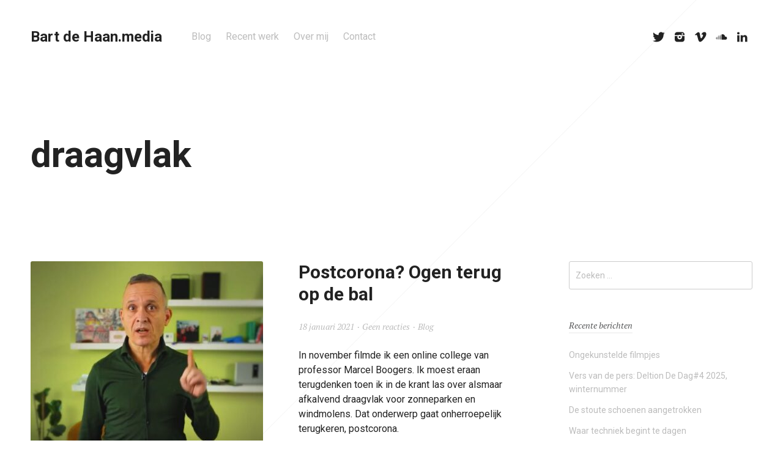

--- FILE ---
content_type: text/html; charset=UTF-8
request_url: https://www.bartdehaan.media/tag/draagvlak/
body_size: 11150
content:
<!DOCTYPE html>
<html lang="nl-NL">
<head>
	<meta charset="UTF-8">
	<meta name="viewport" content="width=device-width, initial-scale=1, maximum-scale=1">
	<title>draagvlak Archieven - Bart de Haan.media</title>
	<link rel="pingback" href="https://www.bartdehaan.media/xmlrpc.php">
	<meta name='robots' content='index, follow, max-image-preview:large, max-snippet:-1, max-video-preview:-1' />

	<!-- This site is optimized with the Yoast SEO plugin v26.7 - https://yoast.com/wordpress/plugins/seo/ -->
	<link rel="canonical" href="https://www.bartdehaan.media/tag/draagvlak/" />
	<meta property="og:locale" content="nl_NL" />
	<meta property="og:type" content="article" />
	<meta property="og:title" content="draagvlak Archieven - Bart de Haan.media" />
	<meta property="og:url" content="https://www.bartdehaan.media/tag/draagvlak/" />
	<meta property="og:site_name" content="Bart de Haan.media" />
	<meta name="twitter:card" content="summary_large_image" />
	<meta name="twitter:site" content="@bartlecoq" />
	<script type="application/ld+json" class="yoast-schema-graph">{"@context":"https://schema.org","@graph":[{"@type":"CollectionPage","@id":"https://www.bartdehaan.media/tag/draagvlak/","url":"https://www.bartdehaan.media/tag/draagvlak/","name":"draagvlak Archieven - Bart de Haan.media","isPartOf":{"@id":"https://www.bartdehaan.media/#website"},"primaryImageOfPage":{"@id":"https://www.bartdehaan.media/tag/draagvlak/#primaryimage"},"image":{"@id":"https://www.bartdehaan.media/tag/draagvlak/#primaryimage"},"thumbnailUrl":"https://www.bartdehaan.media/wp-content/uploads/2021/01/online-college.jpg","breadcrumb":{"@id":"https://www.bartdehaan.media/tag/draagvlak/#breadcrumb"},"inLanguage":"nl-NL"},{"@type":"ImageObject","inLanguage":"nl-NL","@id":"https://www.bartdehaan.media/tag/draagvlak/#primaryimage","url":"https://www.bartdehaan.media/wp-content/uploads/2021/01/online-college.jpg","contentUrl":"https://www.bartdehaan.media/wp-content/uploads/2021/01/online-college.jpg","width":1277,"height":685},{"@type":"BreadcrumbList","@id":"https://www.bartdehaan.media/tag/draagvlak/#breadcrumb","itemListElement":[{"@type":"ListItem","position":1,"name":"Home","item":"https://www.bartdehaan.media/"},{"@type":"ListItem","position":2,"name":"draagvlak"}]},{"@type":"WebSite","@id":"https://www.bartdehaan.media/#website","url":"https://www.bartdehaan.media/","name":"Bart de Haan.media","description":"","publisher":{"@id":"https://www.bartdehaan.media/#/schema/person/179e9f42ccacb34732df0696f64438b4"},"potentialAction":[{"@type":"SearchAction","target":{"@type":"EntryPoint","urlTemplate":"https://www.bartdehaan.media/?s={search_term_string}"},"query-input":{"@type":"PropertyValueSpecification","valueRequired":true,"valueName":"search_term_string"}}],"inLanguage":"nl-NL"},{"@type":["Person","Organization"],"@id":"https://www.bartdehaan.media/#/schema/person/179e9f42ccacb34732df0696f64438b4","name":"Bart De Haan","image":{"@type":"ImageObject","inLanguage":"nl-NL","@id":"https://www.bartdehaan.media/#/schema/person/image/","url":"https://www.bartdehaan.media/wp-content/uploads/2020/10/logo-avatar-150x150.jpg","contentUrl":"https://www.bartdehaan.media/wp-content/uploads/2020/10/logo-avatar-150x150.jpg","caption":"Bart De Haan"},"logo":{"@id":"https://www.bartdehaan.media/#/schema/person/image/"},"sameAs":["http://www.bartdehaan.media"]}]}</script>
	<!-- / Yoast SEO plugin. -->


<link rel='dns-prefetch' href='//fonts.googleapis.com' />
<link rel="alternate" type="application/rss+xml" title="Bart de Haan.media &raquo; feed" href="https://www.bartdehaan.media/feed/" />
<link rel="alternate" type="application/rss+xml" title="Bart de Haan.media &raquo; reacties feed" href="https://www.bartdehaan.media/comments/feed/" />
<link rel="alternate" type="application/rss+xml" title="Bart de Haan.media &raquo; draagvlak tag feed" href="https://www.bartdehaan.media/tag/draagvlak/feed/" />
		<!-- This site uses the Google Analytics by MonsterInsights plugin v9.11.1 - Using Analytics tracking - https://www.monsterinsights.com/ -->
							<script src="//www.googletagmanager.com/gtag/js?id=G-3LB8C4RJ81"  data-cfasync="false" data-wpfc-render="false" type="text/javascript" async></script>
			<script data-cfasync="false" data-wpfc-render="false" type="text/javascript">
				var mi_version = '9.11.1';
				var mi_track_user = true;
				var mi_no_track_reason = '';
								var MonsterInsightsDefaultLocations = {"page_location":"https:\/\/www.bartdehaan.media\/tag\/draagvlak\/"};
								if ( typeof MonsterInsightsPrivacyGuardFilter === 'function' ) {
					var MonsterInsightsLocations = (typeof MonsterInsightsExcludeQuery === 'object') ? MonsterInsightsPrivacyGuardFilter( MonsterInsightsExcludeQuery ) : MonsterInsightsPrivacyGuardFilter( MonsterInsightsDefaultLocations );
				} else {
					var MonsterInsightsLocations = (typeof MonsterInsightsExcludeQuery === 'object') ? MonsterInsightsExcludeQuery : MonsterInsightsDefaultLocations;
				}

								var disableStrs = [
										'ga-disable-G-3LB8C4RJ81',
									];

				/* Function to detect opted out users */
				function __gtagTrackerIsOptedOut() {
					for (var index = 0; index < disableStrs.length; index++) {
						if (document.cookie.indexOf(disableStrs[index] + '=true') > -1) {
							return true;
						}
					}

					return false;
				}

				/* Disable tracking if the opt-out cookie exists. */
				if (__gtagTrackerIsOptedOut()) {
					for (var index = 0; index < disableStrs.length; index++) {
						window[disableStrs[index]] = true;
					}
				}

				/* Opt-out function */
				function __gtagTrackerOptout() {
					for (var index = 0; index < disableStrs.length; index++) {
						document.cookie = disableStrs[index] + '=true; expires=Thu, 31 Dec 2099 23:59:59 UTC; path=/';
						window[disableStrs[index]] = true;
					}
				}

				if ('undefined' === typeof gaOptout) {
					function gaOptout() {
						__gtagTrackerOptout();
					}
				}
								window.dataLayer = window.dataLayer || [];

				window.MonsterInsightsDualTracker = {
					helpers: {},
					trackers: {},
				};
				if (mi_track_user) {
					function __gtagDataLayer() {
						dataLayer.push(arguments);
					}

					function __gtagTracker(type, name, parameters) {
						if (!parameters) {
							parameters = {};
						}

						if (parameters.send_to) {
							__gtagDataLayer.apply(null, arguments);
							return;
						}

						if (type === 'event') {
														parameters.send_to = monsterinsights_frontend.v4_id;
							var hookName = name;
							if (typeof parameters['event_category'] !== 'undefined') {
								hookName = parameters['event_category'] + ':' + name;
							}

							if (typeof MonsterInsightsDualTracker.trackers[hookName] !== 'undefined') {
								MonsterInsightsDualTracker.trackers[hookName](parameters);
							} else {
								__gtagDataLayer('event', name, parameters);
							}
							
						} else {
							__gtagDataLayer.apply(null, arguments);
						}
					}

					__gtagTracker('js', new Date());
					__gtagTracker('set', {
						'developer_id.dZGIzZG': true,
											});
					if ( MonsterInsightsLocations.page_location ) {
						__gtagTracker('set', MonsterInsightsLocations);
					}
										__gtagTracker('config', 'G-3LB8C4RJ81', {"forceSSL":"true","link_attribution":"true"} );
										window.gtag = __gtagTracker;										(function () {
						/* https://developers.google.com/analytics/devguides/collection/analyticsjs/ */
						/* ga and __gaTracker compatibility shim. */
						var noopfn = function () {
							return null;
						};
						var newtracker = function () {
							return new Tracker();
						};
						var Tracker = function () {
							return null;
						};
						var p = Tracker.prototype;
						p.get = noopfn;
						p.set = noopfn;
						p.send = function () {
							var args = Array.prototype.slice.call(arguments);
							args.unshift('send');
							__gaTracker.apply(null, args);
						};
						var __gaTracker = function () {
							var len = arguments.length;
							if (len === 0) {
								return;
							}
							var f = arguments[len - 1];
							if (typeof f !== 'object' || f === null || typeof f.hitCallback !== 'function') {
								if ('send' === arguments[0]) {
									var hitConverted, hitObject = false, action;
									if ('event' === arguments[1]) {
										if ('undefined' !== typeof arguments[3]) {
											hitObject = {
												'eventAction': arguments[3],
												'eventCategory': arguments[2],
												'eventLabel': arguments[4],
												'value': arguments[5] ? arguments[5] : 1,
											}
										}
									}
									if ('pageview' === arguments[1]) {
										if ('undefined' !== typeof arguments[2]) {
											hitObject = {
												'eventAction': 'page_view',
												'page_path': arguments[2],
											}
										}
									}
									if (typeof arguments[2] === 'object') {
										hitObject = arguments[2];
									}
									if (typeof arguments[5] === 'object') {
										Object.assign(hitObject, arguments[5]);
									}
									if ('undefined' !== typeof arguments[1].hitType) {
										hitObject = arguments[1];
										if ('pageview' === hitObject.hitType) {
											hitObject.eventAction = 'page_view';
										}
									}
									if (hitObject) {
										action = 'timing' === arguments[1].hitType ? 'timing_complete' : hitObject.eventAction;
										hitConverted = mapArgs(hitObject);
										__gtagTracker('event', action, hitConverted);
									}
								}
								return;
							}

							function mapArgs(args) {
								var arg, hit = {};
								var gaMap = {
									'eventCategory': 'event_category',
									'eventAction': 'event_action',
									'eventLabel': 'event_label',
									'eventValue': 'event_value',
									'nonInteraction': 'non_interaction',
									'timingCategory': 'event_category',
									'timingVar': 'name',
									'timingValue': 'value',
									'timingLabel': 'event_label',
									'page': 'page_path',
									'location': 'page_location',
									'title': 'page_title',
									'referrer' : 'page_referrer',
								};
								for (arg in args) {
																		if (!(!args.hasOwnProperty(arg) || !gaMap.hasOwnProperty(arg))) {
										hit[gaMap[arg]] = args[arg];
									} else {
										hit[arg] = args[arg];
									}
								}
								return hit;
							}

							try {
								f.hitCallback();
							} catch (ex) {
							}
						};
						__gaTracker.create = newtracker;
						__gaTracker.getByName = newtracker;
						__gaTracker.getAll = function () {
							return [];
						};
						__gaTracker.remove = noopfn;
						__gaTracker.loaded = true;
						window['__gaTracker'] = __gaTracker;
					})();
									} else {
										console.log("");
					(function () {
						function __gtagTracker() {
							return null;
						}

						window['__gtagTracker'] = __gtagTracker;
						window['gtag'] = __gtagTracker;
					})();
									}
			</script>
							<!-- / Google Analytics by MonsterInsights -->
		<style id='wp-img-auto-sizes-contain-inline-css' type='text/css'>
img:is([sizes=auto i],[sizes^="auto," i]){contain-intrinsic-size:3000px 1500px}
/*# sourceURL=wp-img-auto-sizes-contain-inline-css */
</style>
<style id='wp-emoji-styles-inline-css' type='text/css'>

	img.wp-smiley, img.emoji {
		display: inline !important;
		border: none !important;
		box-shadow: none !important;
		height: 1em !important;
		width: 1em !important;
		margin: 0 0.07em !important;
		vertical-align: -0.1em !important;
		background: none !important;
		padding: 0 !important;
	}
/*# sourceURL=wp-emoji-styles-inline-css */
</style>
<style id='wp-block-library-inline-css' type='text/css'>
:root{--wp-block-synced-color:#7a00df;--wp-block-synced-color--rgb:122,0,223;--wp-bound-block-color:var(--wp-block-synced-color);--wp-editor-canvas-background:#ddd;--wp-admin-theme-color:#007cba;--wp-admin-theme-color--rgb:0,124,186;--wp-admin-theme-color-darker-10:#006ba1;--wp-admin-theme-color-darker-10--rgb:0,107,160.5;--wp-admin-theme-color-darker-20:#005a87;--wp-admin-theme-color-darker-20--rgb:0,90,135;--wp-admin-border-width-focus:2px}@media (min-resolution:192dpi){:root{--wp-admin-border-width-focus:1.5px}}.wp-element-button{cursor:pointer}:root .has-very-light-gray-background-color{background-color:#eee}:root .has-very-dark-gray-background-color{background-color:#313131}:root .has-very-light-gray-color{color:#eee}:root .has-very-dark-gray-color{color:#313131}:root .has-vivid-green-cyan-to-vivid-cyan-blue-gradient-background{background:linear-gradient(135deg,#00d084,#0693e3)}:root .has-purple-crush-gradient-background{background:linear-gradient(135deg,#34e2e4,#4721fb 50%,#ab1dfe)}:root .has-hazy-dawn-gradient-background{background:linear-gradient(135deg,#faaca8,#dad0ec)}:root .has-subdued-olive-gradient-background{background:linear-gradient(135deg,#fafae1,#67a671)}:root .has-atomic-cream-gradient-background{background:linear-gradient(135deg,#fdd79a,#004a59)}:root .has-nightshade-gradient-background{background:linear-gradient(135deg,#330968,#31cdcf)}:root .has-midnight-gradient-background{background:linear-gradient(135deg,#020381,#2874fc)}:root{--wp--preset--font-size--normal:16px;--wp--preset--font-size--huge:42px}.has-regular-font-size{font-size:1em}.has-larger-font-size{font-size:2.625em}.has-normal-font-size{font-size:var(--wp--preset--font-size--normal)}.has-huge-font-size{font-size:var(--wp--preset--font-size--huge)}.has-text-align-center{text-align:center}.has-text-align-left{text-align:left}.has-text-align-right{text-align:right}.has-fit-text{white-space:nowrap!important}#end-resizable-editor-section{display:none}.aligncenter{clear:both}.items-justified-left{justify-content:flex-start}.items-justified-center{justify-content:center}.items-justified-right{justify-content:flex-end}.items-justified-space-between{justify-content:space-between}.screen-reader-text{border:0;clip-path:inset(50%);height:1px;margin:-1px;overflow:hidden;padding:0;position:absolute;width:1px;word-wrap:normal!important}.screen-reader-text:focus{background-color:#ddd;clip-path:none;color:#444;display:block;font-size:1em;height:auto;left:5px;line-height:normal;padding:15px 23px 14px;text-decoration:none;top:5px;width:auto;z-index:100000}html :where(.has-border-color){border-style:solid}html :where([style*=border-top-color]){border-top-style:solid}html :where([style*=border-right-color]){border-right-style:solid}html :where([style*=border-bottom-color]){border-bottom-style:solid}html :where([style*=border-left-color]){border-left-style:solid}html :where([style*=border-width]){border-style:solid}html :where([style*=border-top-width]){border-top-style:solid}html :where([style*=border-right-width]){border-right-style:solid}html :where([style*=border-bottom-width]){border-bottom-style:solid}html :where([style*=border-left-width]){border-left-style:solid}html :where(img[class*=wp-image-]){height:auto;max-width:100%}:where(figure){margin:0 0 1em}html :where(.is-position-sticky){--wp-admin--admin-bar--position-offset:var(--wp-admin--admin-bar--height,0px)}@media screen and (max-width:600px){html :where(.is-position-sticky){--wp-admin--admin-bar--position-offset:0px}}

/*# sourceURL=wp-block-library-inline-css */
</style><style id='global-styles-inline-css' type='text/css'>
:root{--wp--preset--aspect-ratio--square: 1;--wp--preset--aspect-ratio--4-3: 4/3;--wp--preset--aspect-ratio--3-4: 3/4;--wp--preset--aspect-ratio--3-2: 3/2;--wp--preset--aspect-ratio--2-3: 2/3;--wp--preset--aspect-ratio--16-9: 16/9;--wp--preset--aspect-ratio--9-16: 9/16;--wp--preset--color--black: #000000;--wp--preset--color--cyan-bluish-gray: #abb8c3;--wp--preset--color--white: #ffffff;--wp--preset--color--pale-pink: #f78da7;--wp--preset--color--vivid-red: #cf2e2e;--wp--preset--color--luminous-vivid-orange: #ff6900;--wp--preset--color--luminous-vivid-amber: #fcb900;--wp--preset--color--light-green-cyan: #7bdcb5;--wp--preset--color--vivid-green-cyan: #00d084;--wp--preset--color--pale-cyan-blue: #8ed1fc;--wp--preset--color--vivid-cyan-blue: #0693e3;--wp--preset--color--vivid-purple: #9b51e0;--wp--preset--gradient--vivid-cyan-blue-to-vivid-purple: linear-gradient(135deg,rgb(6,147,227) 0%,rgb(155,81,224) 100%);--wp--preset--gradient--light-green-cyan-to-vivid-green-cyan: linear-gradient(135deg,rgb(122,220,180) 0%,rgb(0,208,130) 100%);--wp--preset--gradient--luminous-vivid-amber-to-luminous-vivid-orange: linear-gradient(135deg,rgb(252,185,0) 0%,rgb(255,105,0) 100%);--wp--preset--gradient--luminous-vivid-orange-to-vivid-red: linear-gradient(135deg,rgb(255,105,0) 0%,rgb(207,46,46) 100%);--wp--preset--gradient--very-light-gray-to-cyan-bluish-gray: linear-gradient(135deg,rgb(238,238,238) 0%,rgb(169,184,195) 100%);--wp--preset--gradient--cool-to-warm-spectrum: linear-gradient(135deg,rgb(74,234,220) 0%,rgb(151,120,209) 20%,rgb(207,42,186) 40%,rgb(238,44,130) 60%,rgb(251,105,98) 80%,rgb(254,248,76) 100%);--wp--preset--gradient--blush-light-purple: linear-gradient(135deg,rgb(255,206,236) 0%,rgb(152,150,240) 100%);--wp--preset--gradient--blush-bordeaux: linear-gradient(135deg,rgb(254,205,165) 0%,rgb(254,45,45) 50%,rgb(107,0,62) 100%);--wp--preset--gradient--luminous-dusk: linear-gradient(135deg,rgb(255,203,112) 0%,rgb(199,81,192) 50%,rgb(65,88,208) 100%);--wp--preset--gradient--pale-ocean: linear-gradient(135deg,rgb(255,245,203) 0%,rgb(182,227,212) 50%,rgb(51,167,181) 100%);--wp--preset--gradient--electric-grass: linear-gradient(135deg,rgb(202,248,128) 0%,rgb(113,206,126) 100%);--wp--preset--gradient--midnight: linear-gradient(135deg,rgb(2,3,129) 0%,rgb(40,116,252) 100%);--wp--preset--font-size--small: 13px;--wp--preset--font-size--medium: 20px;--wp--preset--font-size--large: 36px;--wp--preset--font-size--x-large: 42px;--wp--preset--spacing--20: 0.44rem;--wp--preset--spacing--30: 0.67rem;--wp--preset--spacing--40: 1rem;--wp--preset--spacing--50: 1.5rem;--wp--preset--spacing--60: 2.25rem;--wp--preset--spacing--70: 3.38rem;--wp--preset--spacing--80: 5.06rem;--wp--preset--shadow--natural: 6px 6px 9px rgba(0, 0, 0, 0.2);--wp--preset--shadow--deep: 12px 12px 50px rgba(0, 0, 0, 0.4);--wp--preset--shadow--sharp: 6px 6px 0px rgba(0, 0, 0, 0.2);--wp--preset--shadow--outlined: 6px 6px 0px -3px rgb(255, 255, 255), 6px 6px rgb(0, 0, 0);--wp--preset--shadow--crisp: 6px 6px 0px rgb(0, 0, 0);}:where(.is-layout-flex){gap: 0.5em;}:where(.is-layout-grid){gap: 0.5em;}body .is-layout-flex{display: flex;}.is-layout-flex{flex-wrap: wrap;align-items: center;}.is-layout-flex > :is(*, div){margin: 0;}body .is-layout-grid{display: grid;}.is-layout-grid > :is(*, div){margin: 0;}:where(.wp-block-columns.is-layout-flex){gap: 2em;}:where(.wp-block-columns.is-layout-grid){gap: 2em;}:where(.wp-block-post-template.is-layout-flex){gap: 1.25em;}:where(.wp-block-post-template.is-layout-grid){gap: 1.25em;}.has-black-color{color: var(--wp--preset--color--black) !important;}.has-cyan-bluish-gray-color{color: var(--wp--preset--color--cyan-bluish-gray) !important;}.has-white-color{color: var(--wp--preset--color--white) !important;}.has-pale-pink-color{color: var(--wp--preset--color--pale-pink) !important;}.has-vivid-red-color{color: var(--wp--preset--color--vivid-red) !important;}.has-luminous-vivid-orange-color{color: var(--wp--preset--color--luminous-vivid-orange) !important;}.has-luminous-vivid-amber-color{color: var(--wp--preset--color--luminous-vivid-amber) !important;}.has-light-green-cyan-color{color: var(--wp--preset--color--light-green-cyan) !important;}.has-vivid-green-cyan-color{color: var(--wp--preset--color--vivid-green-cyan) !important;}.has-pale-cyan-blue-color{color: var(--wp--preset--color--pale-cyan-blue) !important;}.has-vivid-cyan-blue-color{color: var(--wp--preset--color--vivid-cyan-blue) !important;}.has-vivid-purple-color{color: var(--wp--preset--color--vivid-purple) !important;}.has-black-background-color{background-color: var(--wp--preset--color--black) !important;}.has-cyan-bluish-gray-background-color{background-color: var(--wp--preset--color--cyan-bluish-gray) !important;}.has-white-background-color{background-color: var(--wp--preset--color--white) !important;}.has-pale-pink-background-color{background-color: var(--wp--preset--color--pale-pink) !important;}.has-vivid-red-background-color{background-color: var(--wp--preset--color--vivid-red) !important;}.has-luminous-vivid-orange-background-color{background-color: var(--wp--preset--color--luminous-vivid-orange) !important;}.has-luminous-vivid-amber-background-color{background-color: var(--wp--preset--color--luminous-vivid-amber) !important;}.has-light-green-cyan-background-color{background-color: var(--wp--preset--color--light-green-cyan) !important;}.has-vivid-green-cyan-background-color{background-color: var(--wp--preset--color--vivid-green-cyan) !important;}.has-pale-cyan-blue-background-color{background-color: var(--wp--preset--color--pale-cyan-blue) !important;}.has-vivid-cyan-blue-background-color{background-color: var(--wp--preset--color--vivid-cyan-blue) !important;}.has-vivid-purple-background-color{background-color: var(--wp--preset--color--vivid-purple) !important;}.has-black-border-color{border-color: var(--wp--preset--color--black) !important;}.has-cyan-bluish-gray-border-color{border-color: var(--wp--preset--color--cyan-bluish-gray) !important;}.has-white-border-color{border-color: var(--wp--preset--color--white) !important;}.has-pale-pink-border-color{border-color: var(--wp--preset--color--pale-pink) !important;}.has-vivid-red-border-color{border-color: var(--wp--preset--color--vivid-red) !important;}.has-luminous-vivid-orange-border-color{border-color: var(--wp--preset--color--luminous-vivid-orange) !important;}.has-luminous-vivid-amber-border-color{border-color: var(--wp--preset--color--luminous-vivid-amber) !important;}.has-light-green-cyan-border-color{border-color: var(--wp--preset--color--light-green-cyan) !important;}.has-vivid-green-cyan-border-color{border-color: var(--wp--preset--color--vivid-green-cyan) !important;}.has-pale-cyan-blue-border-color{border-color: var(--wp--preset--color--pale-cyan-blue) !important;}.has-vivid-cyan-blue-border-color{border-color: var(--wp--preset--color--vivid-cyan-blue) !important;}.has-vivid-purple-border-color{border-color: var(--wp--preset--color--vivid-purple) !important;}.has-vivid-cyan-blue-to-vivid-purple-gradient-background{background: var(--wp--preset--gradient--vivid-cyan-blue-to-vivid-purple) !important;}.has-light-green-cyan-to-vivid-green-cyan-gradient-background{background: var(--wp--preset--gradient--light-green-cyan-to-vivid-green-cyan) !important;}.has-luminous-vivid-amber-to-luminous-vivid-orange-gradient-background{background: var(--wp--preset--gradient--luminous-vivid-amber-to-luminous-vivid-orange) !important;}.has-luminous-vivid-orange-to-vivid-red-gradient-background{background: var(--wp--preset--gradient--luminous-vivid-orange-to-vivid-red) !important;}.has-very-light-gray-to-cyan-bluish-gray-gradient-background{background: var(--wp--preset--gradient--very-light-gray-to-cyan-bluish-gray) !important;}.has-cool-to-warm-spectrum-gradient-background{background: var(--wp--preset--gradient--cool-to-warm-spectrum) !important;}.has-blush-light-purple-gradient-background{background: var(--wp--preset--gradient--blush-light-purple) !important;}.has-blush-bordeaux-gradient-background{background: var(--wp--preset--gradient--blush-bordeaux) !important;}.has-luminous-dusk-gradient-background{background: var(--wp--preset--gradient--luminous-dusk) !important;}.has-pale-ocean-gradient-background{background: var(--wp--preset--gradient--pale-ocean) !important;}.has-electric-grass-gradient-background{background: var(--wp--preset--gradient--electric-grass) !important;}.has-midnight-gradient-background{background: var(--wp--preset--gradient--midnight) !important;}.has-small-font-size{font-size: var(--wp--preset--font-size--small) !important;}.has-medium-font-size{font-size: var(--wp--preset--font-size--medium) !important;}.has-large-font-size{font-size: var(--wp--preset--font-size--large) !important;}.has-x-large-font-size{font-size: var(--wp--preset--font-size--x-large) !important;}
/*# sourceURL=global-styles-inline-css */
</style>

<style id='classic-theme-styles-inline-css' type='text/css'>
/*! This file is auto-generated */
.wp-block-button__link{color:#fff;background-color:#32373c;border-radius:9999px;box-shadow:none;text-decoration:none;padding:calc(.667em + 2px) calc(1.333em + 2px);font-size:1.125em}.wp-block-file__button{background:#32373c;color:#fff;text-decoration:none}
/*# sourceURL=/wp-includes/css/classic-themes.min.css */
</style>
<link rel='stylesheet' id='ppress-frontend-css' href='https://www.bartdehaan.media/wp-content/plugins/wp-user-avatar/assets/css/frontend.min.css?ver=4.16.8' type='text/css' media='all' />
<link rel='stylesheet' id='ppress-flatpickr-css' href='https://www.bartdehaan.media/wp-content/plugins/wp-user-avatar/assets/flatpickr/flatpickr.min.css?ver=4.16.8' type='text/css' media='all' />
<link rel='stylesheet' id='ppress-select2-css' href='https://www.bartdehaan.media/wp-content/plugins/wp-user-avatar/assets/select2/select2.min.css?ver=6.9' type='text/css' media='all' />
<link rel='stylesheet' id='style-css' href='https://www.bartdehaan.media/wp-content/themes/skills/style.css?ver=6.9' type='text/css' media='all' />
<link rel='stylesheet' id='font-awesome-css' href='https://www.bartdehaan.media/wp-content/themes/skills/includes/font-awesome/font-awesome.css?ver=6.9' type='text/css' media='all' />
<link rel='stylesheet' id='social-icons-css' href='https://www.bartdehaan.media/wp-content/themes/skills/includes/social-icons/social-icons.css?ver=6.9' type='text/css' media='all' />
<link rel='stylesheet' id='google-fonts-css' href='https://fonts.googleapis.com/css?family=Roboto:400,400italic,700,700italic|PT+Serif:400italic,700italic&#038;subset=latin,latin-ext' type='text/css' media='all' />
<script type="text/javascript" src="https://www.bartdehaan.media/wp-content/plugins/google-analytics-for-wordpress/assets/js/frontend-gtag.min.js?ver=9.11.1" id="monsterinsights-frontend-script-js" async="async" data-wp-strategy="async"></script>
<script data-cfasync="false" data-wpfc-render="false" type="text/javascript" id='monsterinsights-frontend-script-js-extra'>/* <![CDATA[ */
var monsterinsights_frontend = {"js_events_tracking":"true","download_extensions":"doc,pdf,ppt,zip,xls,docx,pptx,xlsx","inbound_paths":"[{\"path\":\"\\\/go\\\/\",\"label\":\"affiliate\"},{\"path\":\"\\\/recommend\\\/\",\"label\":\"affiliate\"}]","home_url":"https:\/\/www.bartdehaan.media","hash_tracking":"false","v4_id":"G-3LB8C4RJ81"};/* ]]> */
</script>
<script type="text/javascript" src="https://www.bartdehaan.media/wp-includes/js/jquery/jquery.min.js?ver=3.7.1" id="jquery-core-js"></script>
<script type="text/javascript" src="https://www.bartdehaan.media/wp-includes/js/jquery/jquery-migrate.min.js?ver=3.4.1" id="jquery-migrate-js"></script>
<script type="text/javascript" src="https://www.bartdehaan.media/wp-content/plugins/wp-user-avatar/assets/flatpickr/flatpickr.min.js?ver=4.16.8" id="ppress-flatpickr-js"></script>
<script type="text/javascript" src="https://www.bartdehaan.media/wp-content/plugins/wp-user-avatar/assets/select2/select2.min.js?ver=4.16.8" id="ppress-select2-js"></script>
<link rel="https://api.w.org/" href="https://www.bartdehaan.media/wp-json/" /><link rel="alternate" title="JSON" type="application/json" href="https://www.bartdehaan.media/wp-json/wp/v2/tags/189" /><link rel="EditURI" type="application/rsd+xml" title="RSD" href="https://www.bartdehaan.media/xmlrpc.php?rsd" />
<meta name="generator" content="WordPress 6.9" />
<link rel="shortcut icon" href="http://www.bartdehaan.media/wp-content/uploads/2017/10/logo-.jpg" /><style>a, .logo-text:hover, .post-title a:hover, .filter-area .active:after, .comment-author a:hover { color: #dd0000; } button:hover, input[type="button"]:hover, input[type="reset"]:hover, input[type="submit"]:hover, .post-more:hover, .post-tags a:hover { background-color: #dd0000; } .post-tags a:hover:before { border-right-color: #dd0000; } .loader-mark { border-top-color: #dd0000; } .post-thumbnail-inner a:after, .project-thumbnail a:after { background: linear-gradient(#eded02, #eded90); } </style><style type="text/css">.recentcomments a{display:inline !important;padding:0 !important;margin:0 !important;}</style><link rel="icon" href="https://www.bartdehaan.media/wp-content/uploads/2020/10/cropped-logo-avatar-scaled-1-32x32.jpg" sizes="32x32" />
<link rel="icon" href="https://www.bartdehaan.media/wp-content/uploads/2020/10/cropped-logo-avatar-scaled-1-192x192.jpg" sizes="192x192" />
<link rel="apple-touch-icon" href="https://www.bartdehaan.media/wp-content/uploads/2020/10/cropped-logo-avatar-scaled-1-180x180.jpg" />
<meta name="msapplication-TileImage" content="https://www.bartdehaan.media/wp-content/uploads/2020/10/cropped-logo-avatar-scaled-1-270x270.jpg" />
</head>

<body class="archive tag tag-draagvlak tag-189 wp-theme-skills">
	<div id="loader" class="loader"><div class="loader-mark"></div></div>
	<div id="site" class="site">
		<header class="site-header" role="banner">
			<div class="site-logo">
									<a class="logo-text" href="https://www.bartdehaan.media/">Bart de Haan.media</a>
							</div>

			<nav class="site-navigation" role="navigation">
									<div class="menu-main-menu-container"><ul id="menu-main-menu" class="nav-menu"><li id="menu-item-96" class="menu-item menu-item-type-taxonomy menu-item-object-category menu-item-96"><a href="https://www.bartdehaan.media/category/blog/">Blog</a></li>
<li id="menu-item-95" class="menu-item menu-item-type-taxonomy menu-item-object-category menu-item-95"><a href="https://www.bartdehaan.media/category/recent-werk/">Recent werk</a></li>
<li id="menu-item-79" class="menu-item menu-item-type-post_type menu-item-object-page menu-item-79"><a href="https://www.bartdehaan.media/over-mij/">Over mij</a></li>
<li id="menu-item-53" class="menu-item menu-item-type-post_type menu-item-object-page menu-item-53"><a href="https://www.bartdehaan.media/contact/">Contact</a></li>
</ul></div>								<button class="menu-toggle"></button>
			</nav>

			<div class="social-icons"><a href="http://@bartlecoq.bsky.social"><i class="si-twitter"></i></a><a href="https://www.instagram.com/bartlecoq/"><i class="si-instagram"></i></a><a href="https://vimeo.com/bartlecoq"><i class="si-vimeo"></i></a><a href="https://soundcloud.com/bartlecoq"><i class="si-soundcloud"></i></a><a href="https://www.linkedin.com/in/bart-de-haan-3b99505/"><i class="si-linkedin"></i></a></div>		</header>

		<main class="site-main" role="main">
			<div class="page-header"><h1 class="page-title">draagvlak</h1></div>
<div class="page-content">
	<article id="post-797" class="post-797 post type-post status-publish format-standard has-post-thumbnail hentry category-blog tag-college tag-communicatie tag-draagvlak tag-duurzaam tag-film tag-klimaatverandering tag-online has-post-content">

	
					<div class="post-thumbnail">
				<div class="post-thumbnail-inner">
					<a href="https://www.bartdehaan.media/postcorona-ogen-terug-op-de-bal/">
						<img width="380" height="380" src="https://www.bartdehaan.media/wp-content/uploads/2021/01/online-college-380x380.jpg" class="attachment-post-thumbnail size-post-thumbnail wp-post-image" alt="" decoding="async" fetchpriority="high" srcset="https://www.bartdehaan.media/wp-content/uploads/2021/01/online-college-380x380.jpg 380w, https://www.bartdehaan.media/wp-content/uploads/2021/01/online-college-150x150.jpg 150w" sizes="(max-width: 380px) 100vw, 380px" />					</a>
				</div>
			</div>
		
		<h1 class="post-title"><a href="https://www.bartdehaan.media/postcorona-ogen-terug-op-de-bal/">Postcorona? Ogen terug op de bal</a></h1>
		<div class="post-meta"><span class="post-date"><a href="https://www.bartdehaan.media/postcorona-ogen-terug-op-de-bal/" rel="bookmark"><time datetime="2021-01-18T15:30:02+01:00">18 januari 2021</time></a></span><span class="post-comments"><a href="https://www.bartdehaan.media/postcorona-ogen-terug-op-de-bal/#respond">Geen reacties<span class="screen-reader-text"> op Postcorona? Ogen terug op de bal</span></a></span><span class="post-categories"><a href="https://www.bartdehaan.media/category/blog/" rel="category tag">Blog</a></span></div>
		<div class="post-content">
			<p>In november filmde ik een online college van professor Marcel Boogers. Ik moest eraan terugdenken toen ik in de krant las over alsmaar afkalvend draagvlak voor zonneparken en windmolens. Dat onderwerp gaat onherroepelijk terugkeren, postcorona. </p>
			<a class="post-more" href="https://www.bartdehaan.media/postcorona-ogen-terug-op-de-bal/">Read more</a>
		</div>

	
</article></div>

	<div class="page-sidebar" role="complementary">
		<aside id="search-2" class="widget widget_search"><form role="search" method="get" class="search-form" action="https://www.bartdehaan.media/">
				<label>
					<span class="screen-reader-text">Zoeken naar:</span>
					<input type="search" class="search-field" placeholder="Zoeken &hellip;" value="" name="s" />
				</label>
				<input type="submit" class="search-submit" value="Zoeken" />
			</form></aside>
		<aside id="recent-posts-2" class="widget widget_recent_entries">
		<h6 class="widget-title">Recente berichten</h6>
		<ul>
											<li>
					<a href="https://www.bartdehaan.media/ongekunstelde-filmpje-over-doorwrochte-themas/">Ongekunstelde filmpjes</a>
									</li>
											<li>
					<a href="https://www.bartdehaan.media/vers-van-de-pers-deltion-de-dag4-2025-winternummer/">Vers van de pers: Deltion De Dag#4 2025, winternummer</a>
									</li>
											<li>
					<a href="https://www.bartdehaan.media/de-stoute-schoenen-aangetrokken/">De stoute schoenen aangetrokken</a>
									</li>
											<li>
					<a href="https://www.bartdehaan.media/waar-de-techniek-begint-te-dagen/">Waar techniek begint te dagen</a>
									</li>
											<li>
					<a href="https://www.bartdehaan.media/vers-van-de-pers-deltion-de-dag3-2025-herfstnummer/">Vers van de pers: Deltion De Dag#3 2025, herfstnummer</a>
									</li>
					</ul>

		</aside><aside id="recent-comments-2" class="widget widget_recent_comments"><h6 class="widget-title">Recente reacties</h6><ul id="recentcomments"><li class="recentcomments"><span class="comment-author-link"><a href="http://vypryamitel-dsn-kupit-3.ru" class="url" rel="ugc external nofollow">vipryamitel dyson kypit_raMa</a></span> op <a href="https://www.bartdehaan.media/5-alternatieven-in-tijden-van-corona/#comment-66605">5 alternatieven in tijden van corona</a></li><li class="recentcomments"><span class="comment-author-link"><a href="http://www.bartdehaan.media" class="url" rel="ugc">Bart De Haan</a></span> op <a href="https://www.bartdehaan.media/gala/#comment-39352">Galafeest</a></li><li class="recentcomments"><span class="comment-author-link"><a href="http://www.bartdehaan.media" class="url" rel="ugc">Bart De Haan</a></span> op <a href="https://www.bartdehaan.media/gala/#comment-39351">Galafeest</a></li><li class="recentcomments"><span class="comment-author-link">Emily</span> op <a href="https://www.bartdehaan.media/gala/#comment-39341">Galafeest</a></li><li class="recentcomments"><span class="comment-author-link">Ans</span> op <a href="https://www.bartdehaan.media/gala/#comment-39270">Galafeest</a></li></ul></aside><aside id="archives-2" class="widget widget_archive"><h6 class="widget-title">Archieven</h6>
			<ul>
					<li><a href='https://www.bartdehaan.media/2025/12/'>december 2025</a></li>
	<li><a href='https://www.bartdehaan.media/2025/11/'>november 2025</a></li>
	<li><a href='https://www.bartdehaan.media/2025/10/'>oktober 2025</a></li>
	<li><a href='https://www.bartdehaan.media/2025/08/'>augustus 2025</a></li>
	<li><a href='https://www.bartdehaan.media/2025/07/'>juli 2025</a></li>
	<li><a href='https://www.bartdehaan.media/2025/05/'>mei 2025</a></li>
	<li><a href='https://www.bartdehaan.media/2025/04/'>april 2025</a></li>
	<li><a href='https://www.bartdehaan.media/2025/03/'>maart 2025</a></li>
	<li><a href='https://www.bartdehaan.media/2025/02/'>februari 2025</a></li>
	<li><a href='https://www.bartdehaan.media/2025/01/'>januari 2025</a></li>
	<li><a href='https://www.bartdehaan.media/2024/12/'>december 2024</a></li>
	<li><a href='https://www.bartdehaan.media/2024/11/'>november 2024</a></li>
	<li><a href='https://www.bartdehaan.media/2024/10/'>oktober 2024</a></li>
	<li><a href='https://www.bartdehaan.media/2024/09/'>september 2024</a></li>
	<li><a href='https://www.bartdehaan.media/2024/08/'>augustus 2024</a></li>
	<li><a href='https://www.bartdehaan.media/2024/06/'>juni 2024</a></li>
	<li><a href='https://www.bartdehaan.media/2024/05/'>mei 2024</a></li>
	<li><a href='https://www.bartdehaan.media/2024/04/'>april 2024</a></li>
	<li><a href='https://www.bartdehaan.media/2024/03/'>maart 2024</a></li>
	<li><a href='https://www.bartdehaan.media/2024/02/'>februari 2024</a></li>
	<li><a href='https://www.bartdehaan.media/2023/12/'>december 2023</a></li>
	<li><a href='https://www.bartdehaan.media/2023/11/'>november 2023</a></li>
	<li><a href='https://www.bartdehaan.media/2023/10/'>oktober 2023</a></li>
	<li><a href='https://www.bartdehaan.media/2023/09/'>september 2023</a></li>
	<li><a href='https://www.bartdehaan.media/2023/07/'>juli 2023</a></li>
	<li><a href='https://www.bartdehaan.media/2023/06/'>juni 2023</a></li>
	<li><a href='https://www.bartdehaan.media/2023/05/'>mei 2023</a></li>
	<li><a href='https://www.bartdehaan.media/2023/04/'>april 2023</a></li>
	<li><a href='https://www.bartdehaan.media/2023/02/'>februari 2023</a></li>
	<li><a href='https://www.bartdehaan.media/2023/01/'>januari 2023</a></li>
	<li><a href='https://www.bartdehaan.media/2022/12/'>december 2022</a></li>
	<li><a href='https://www.bartdehaan.media/2022/11/'>november 2022</a></li>
	<li><a href='https://www.bartdehaan.media/2022/10/'>oktober 2022</a></li>
	<li><a href='https://www.bartdehaan.media/2022/09/'>september 2022</a></li>
	<li><a href='https://www.bartdehaan.media/2022/08/'>augustus 2022</a></li>
	<li><a href='https://www.bartdehaan.media/2022/07/'>juli 2022</a></li>
	<li><a href='https://www.bartdehaan.media/2022/06/'>juni 2022</a></li>
	<li><a href='https://www.bartdehaan.media/2022/05/'>mei 2022</a></li>
	<li><a href='https://www.bartdehaan.media/2022/04/'>april 2022</a></li>
	<li><a href='https://www.bartdehaan.media/2022/03/'>maart 2022</a></li>
	<li><a href='https://www.bartdehaan.media/2022/02/'>februari 2022</a></li>
	<li><a href='https://www.bartdehaan.media/2021/12/'>december 2021</a></li>
	<li><a href='https://www.bartdehaan.media/2021/11/'>november 2021</a></li>
	<li><a href='https://www.bartdehaan.media/2021/10/'>oktober 2021</a></li>
	<li><a href='https://www.bartdehaan.media/2021/09/'>september 2021</a></li>
	<li><a href='https://www.bartdehaan.media/2021/08/'>augustus 2021</a></li>
	<li><a href='https://www.bartdehaan.media/2021/07/'>juli 2021</a></li>
	<li><a href='https://www.bartdehaan.media/2021/06/'>juni 2021</a></li>
	<li><a href='https://www.bartdehaan.media/2021/05/'>mei 2021</a></li>
	<li><a href='https://www.bartdehaan.media/2021/03/'>maart 2021</a></li>
	<li><a href='https://www.bartdehaan.media/2021/02/'>februari 2021</a></li>
	<li><a href='https://www.bartdehaan.media/2021/01/'>januari 2021</a></li>
	<li><a href='https://www.bartdehaan.media/2020/12/'>december 2020</a></li>
	<li><a href='https://www.bartdehaan.media/2020/11/'>november 2020</a></li>
	<li><a href='https://www.bartdehaan.media/2020/10/'>oktober 2020</a></li>
	<li><a href='https://www.bartdehaan.media/2020/07/'>juli 2020</a></li>
	<li><a href='https://www.bartdehaan.media/2020/04/'>april 2020</a></li>
	<li><a href='https://www.bartdehaan.media/2020/03/'>maart 2020</a></li>
	<li><a href='https://www.bartdehaan.media/2020/02/'>februari 2020</a></li>
	<li><a href='https://www.bartdehaan.media/2019/11/'>november 2019</a></li>
	<li><a href='https://www.bartdehaan.media/2019/08/'>augustus 2019</a></li>
	<li><a href='https://www.bartdehaan.media/2019/07/'>juli 2019</a></li>
	<li><a href='https://www.bartdehaan.media/2019/05/'>mei 2019</a></li>
	<li><a href='https://www.bartdehaan.media/2019/04/'>april 2019</a></li>
	<li><a href='https://www.bartdehaan.media/2019/03/'>maart 2019</a></li>
	<li><a href='https://www.bartdehaan.media/2019/02/'>februari 2019</a></li>
	<li><a href='https://www.bartdehaan.media/2018/12/'>december 2018</a></li>
	<li><a href='https://www.bartdehaan.media/2018/11/'>november 2018</a></li>
	<li><a href='https://www.bartdehaan.media/2018/10/'>oktober 2018</a></li>
	<li><a href='https://www.bartdehaan.media/2018/08/'>augustus 2018</a></li>
	<li><a href='https://www.bartdehaan.media/2018/06/'>juni 2018</a></li>
	<li><a href='https://www.bartdehaan.media/2018/05/'>mei 2018</a></li>
	<li><a href='https://www.bartdehaan.media/2018/03/'>maart 2018</a></li>
	<li><a href='https://www.bartdehaan.media/2018/01/'>januari 2018</a></li>
	<li><a href='https://www.bartdehaan.media/2017/12/'>december 2017</a></li>
	<li><a href='https://www.bartdehaan.media/2017/11/'>november 2017</a></li>
	<li><a href='https://www.bartdehaan.media/2017/10/'>oktober 2017</a></li>
			</ul>

			</aside><aside id="categories-2" class="widget widget_categories"><h6 class="widget-title">Categorieën</h6>
			<ul>
					<li class="cat-item cat-item-17"><a href="https://www.bartdehaan.media/category/blog/">Blog</a>
</li>
	<li class="cat-item cat-item-1"><a href="https://www.bartdehaan.media/category/geen-categorie/">Geen categorie</a>
</li>
	<li class="cat-item cat-item-16"><a href="https://www.bartdehaan.media/category/recent-werk/">Recent werk</a>
</li>
			</ul>

			</aside><aside id="meta-2" class="widget widget_meta"><h6 class="widget-title">Meta</h6>
		<ul>
						<li><a rel="nofollow" href="https://www.bartdehaan.media/log-in/">Login</a></li>
			<li><a href="https://www.bartdehaan.media/feed/">Berichten feed</a></li>
			<li><a href="https://www.bartdehaan.media/comments/feed/">Reacties feed</a></li>

			<li><a href="https://wordpress.org/">WordPress.org</a></li>
		</ul>

		</aside>	</div>
		</main>

		<footer class="site-footer" role="contentinfo">
			<div class="site-copyright">
				<p>&copy; Copyright 2026 Bart de Haan.media</p>
			</div>
		</footer>
	</div>

	<script type="speculationrules">
{"prefetch":[{"source":"document","where":{"and":[{"href_matches":"/*"},{"not":{"href_matches":["/wp-*.php","/wp-admin/*","/wp-content/uploads/*","/wp-content/*","/wp-content/plugins/*","/wp-content/themes/skills/*","/*\\?(.+)"]}},{"not":{"selector_matches":"a[rel~=\"nofollow\"]"}},{"not":{"selector_matches":".no-prefetch, .no-prefetch a"}}]},"eagerness":"conservative"}]}
</script>
<script type="text/javascript" id="ppress-frontend-script-js-extra">
/* <![CDATA[ */
var pp_ajax_form = {"ajaxurl":"https://www.bartdehaan.media/wp-admin/admin-ajax.php","confirm_delete":"Weet je het zeker?","deleting_text":"Verwijderen...","deleting_error":"Er is een fout opgetreden. Probeer het opnieuw.","nonce":"5b005954f6","disable_ajax_form":"false","is_checkout":"0","is_checkout_tax_enabled":"0","is_checkout_autoscroll_enabled":"true"};
//# sourceURL=ppress-frontend-script-js-extra
/* ]]> */
</script>
<script type="text/javascript" src="https://www.bartdehaan.media/wp-content/plugins/wp-user-avatar/assets/js/frontend.min.js?ver=4.16.8" id="ppress-frontend-script-js"></script>
<script type="text/javascript" src="https://www.bartdehaan.media/wp-content/themes/skills/assets/js/fancybox.js?ver=6.9" id="fancybox-js"></script>
<script type="text/javascript" src="https://www.bartdehaan.media/wp-content/themes/skills/assets/js/fitvids.js?ver=6.9" id="fitvids-js"></script>
<script type="text/javascript" src="https://www.bartdehaan.media/wp-content/themes/skills/assets/js/functions.js?ver=6.9" id="functions-js"></script>
<script id="wp-emoji-settings" type="application/json">
{"baseUrl":"https://s.w.org/images/core/emoji/17.0.2/72x72/","ext":".png","svgUrl":"https://s.w.org/images/core/emoji/17.0.2/svg/","svgExt":".svg","source":{"concatemoji":"https://www.bartdehaan.media/wp-includes/js/wp-emoji-release.min.js?ver=6.9"}}
</script>
<script type="module">
/* <![CDATA[ */
/*! This file is auto-generated */
const a=JSON.parse(document.getElementById("wp-emoji-settings").textContent),o=(window._wpemojiSettings=a,"wpEmojiSettingsSupports"),s=["flag","emoji"];function i(e){try{var t={supportTests:e,timestamp:(new Date).valueOf()};sessionStorage.setItem(o,JSON.stringify(t))}catch(e){}}function c(e,t,n){e.clearRect(0,0,e.canvas.width,e.canvas.height),e.fillText(t,0,0);t=new Uint32Array(e.getImageData(0,0,e.canvas.width,e.canvas.height).data);e.clearRect(0,0,e.canvas.width,e.canvas.height),e.fillText(n,0,0);const a=new Uint32Array(e.getImageData(0,0,e.canvas.width,e.canvas.height).data);return t.every((e,t)=>e===a[t])}function p(e,t){e.clearRect(0,0,e.canvas.width,e.canvas.height),e.fillText(t,0,0);var n=e.getImageData(16,16,1,1);for(let e=0;e<n.data.length;e++)if(0!==n.data[e])return!1;return!0}function u(e,t,n,a){switch(t){case"flag":return n(e,"\ud83c\udff3\ufe0f\u200d\u26a7\ufe0f","\ud83c\udff3\ufe0f\u200b\u26a7\ufe0f")?!1:!n(e,"\ud83c\udde8\ud83c\uddf6","\ud83c\udde8\u200b\ud83c\uddf6")&&!n(e,"\ud83c\udff4\udb40\udc67\udb40\udc62\udb40\udc65\udb40\udc6e\udb40\udc67\udb40\udc7f","\ud83c\udff4\u200b\udb40\udc67\u200b\udb40\udc62\u200b\udb40\udc65\u200b\udb40\udc6e\u200b\udb40\udc67\u200b\udb40\udc7f");case"emoji":return!a(e,"\ud83e\u1fac8")}return!1}function f(e,t,n,a){let r;const o=(r="undefined"!=typeof WorkerGlobalScope&&self instanceof WorkerGlobalScope?new OffscreenCanvas(300,150):document.createElement("canvas")).getContext("2d",{willReadFrequently:!0}),s=(o.textBaseline="top",o.font="600 32px Arial",{});return e.forEach(e=>{s[e]=t(o,e,n,a)}),s}function r(e){var t=document.createElement("script");t.src=e,t.defer=!0,document.head.appendChild(t)}a.supports={everything:!0,everythingExceptFlag:!0},new Promise(t=>{let n=function(){try{var e=JSON.parse(sessionStorage.getItem(o));if("object"==typeof e&&"number"==typeof e.timestamp&&(new Date).valueOf()<e.timestamp+604800&&"object"==typeof e.supportTests)return e.supportTests}catch(e){}return null}();if(!n){if("undefined"!=typeof Worker&&"undefined"!=typeof OffscreenCanvas&&"undefined"!=typeof URL&&URL.createObjectURL&&"undefined"!=typeof Blob)try{var e="postMessage("+f.toString()+"("+[JSON.stringify(s),u.toString(),c.toString(),p.toString()].join(",")+"));",a=new Blob([e],{type:"text/javascript"});const r=new Worker(URL.createObjectURL(a),{name:"wpTestEmojiSupports"});return void(r.onmessage=e=>{i(n=e.data),r.terminate(),t(n)})}catch(e){}i(n=f(s,u,c,p))}t(n)}).then(e=>{for(const n in e)a.supports[n]=e[n],a.supports.everything=a.supports.everything&&a.supports[n],"flag"!==n&&(a.supports.everythingExceptFlag=a.supports.everythingExceptFlag&&a.supports[n]);var t;a.supports.everythingExceptFlag=a.supports.everythingExceptFlag&&!a.supports.flag,a.supports.everything||((t=a.source||{}).concatemoji?r(t.concatemoji):t.wpemoji&&t.twemoji&&(r(t.twemoji),r(t.wpemoji)))});
//# sourceURL=https://www.bartdehaan.media/wp-includes/js/wp-emoji-loader.min.js
/* ]]> */
</script>
</body>
</html>

--- FILE ---
content_type: text/css
request_url: https://www.bartdehaan.media/wp-content/themes/skills/includes/social-icons/social-icons.css?ver=6.9
body_size: 407
content:
@font-face {
	font-family: 'SocialIcons';
	src: url('social-icons.eot?10838328');
	src: url('social-icons.eot?10838328#iefix') format('embedded-opentype'),
		 url('social-icons.woff?10838328') format('woff'),
		 url('social-icons.ttf?10838328') format('truetype'),
		 url('social-icons.svg?10838328#social') format('svg');
	font-weight: normal;
	font-style: normal;
}

.social {
	display: inline-block;
	margin: 0 5px 10px 5px;
	text-align: center;
}

[class^="si-"],
[class*=" si-"] {
	display: inline-block;
	font-family: SocialIcons;
	font-weight: normal;
	font-style: normal;
}

.si-twitter:before { content: '\e800'; } /* '' */
.si-vimeo:before { content: '\e801'; } /* '' */
.si-rss:before { content: '\e802'; } /* '' */
.si-skype:before { content: '\e803'; } /* '' */
.si-linkedin:before { content: '\e804'; } /* '' */
.si-soundcloud:before { content: '\e805'; } /* '' */
.si-facebook:before { content: '\e806'; } /* '' */
.si-github:before { content: '\e807'; } /* '' */
.si-googleplus:before { content: '\e808'; } /* '' */
.si-500px:before { content: '\e809'; } /* '' */
.si-pinterest:before { content: '\e80a'; } /* '' */
.si-flickr:before { content: '\e80f'; } /* '' */
.si-instagram:before { content: '\e811'; } /* '' */
.si-dribbble:before { content: '\e812'; } /* '' */
.si-youtube:before { content: '\e813'; } /* '' */
.si-xing:before { content: '\e814'; } /* '' */
.si-behance:before { content: '\e81c'; } /* '' */